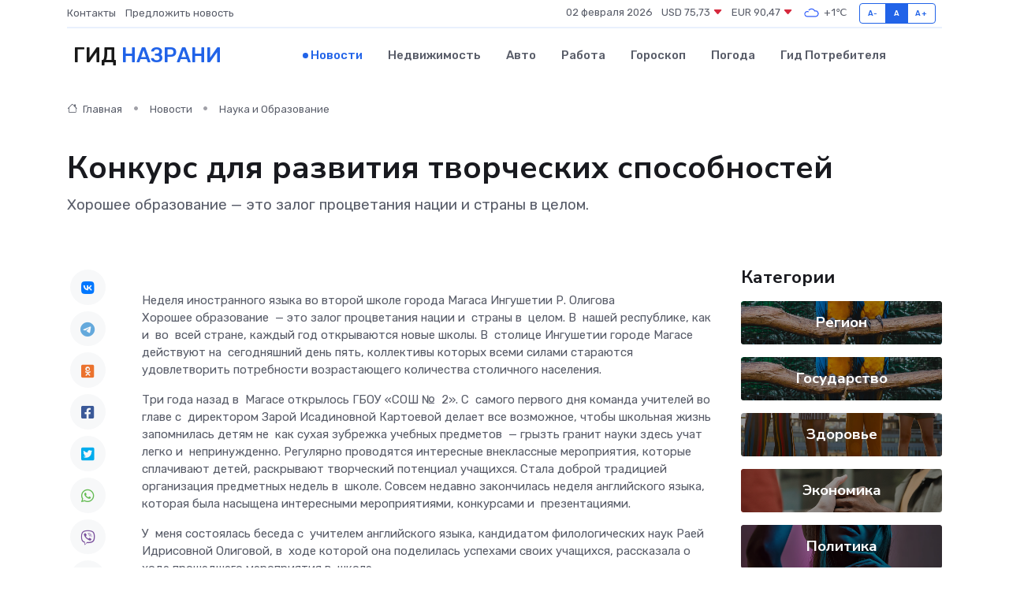

--- FILE ---
content_type: text/html; charset=UTF-8
request_url: https://nazran-gid.ru/news/nauka-i-obrazovanie/konkurs-dlya-razvitiya-tvorcheskih-sposobnostey.htm
body_size: 13353
content:
<!DOCTYPE html>
<html lang="ru">
<head>
	<meta charset="utf-8">
	<meta name="csrf-token" content="rNNcfGlgq396qDalfxSExtpbKpXFc9BMTlnRhNDL">
    <meta http-equiv="X-UA-Compatible" content="IE=edge">
    <meta name="viewport" content="width=device-width, initial-scale=1">
    <title>Конкурс для развития творческих способностей - новости Назрани</title>
    <meta name="description" property="description" content="Хорошее образование — это залог процветания нации и страны в целом.">
    
    <meta property="fb:pages" content="105958871990207" />
    <link rel="shortcut icon" type="image/x-icon" href="https://nazran-gid.ru/favicon.svg">
    <link rel="canonical" href="https://nazran-gid.ru/news/nauka-i-obrazovanie/konkurs-dlya-razvitiya-tvorcheskih-sposobnostey.htm">
    <link rel="preconnect" href="https://fonts.gstatic.com">
    <link rel="dns-prefetch" href="https://fonts.googleapis.com">
    <link rel="dns-prefetch" href="https://pagead2.googlesyndication.com">
    <link rel="dns-prefetch" href="https://res.cloudinary.com">
    <link href="https://fonts.googleapis.com/css2?family=Nunito+Sans:wght@400;700&family=Rubik:wght@400;500;700&display=swap" rel="stylesheet">
    <link rel="stylesheet" type="text/css" href="https://nazran-gid.ru/assets/font-awesome/css/all.min.css">
    <link rel="stylesheet" type="text/css" href="https://nazran-gid.ru/assets/bootstrap-icons/bootstrap-icons.css">
    <link rel="stylesheet" type="text/css" href="https://nazran-gid.ru/assets/tiny-slider/tiny-slider.css">
    <link rel="stylesheet" type="text/css" href="https://nazran-gid.ru/assets/glightbox/css/glightbox.min.css">
    <link rel="stylesheet" type="text/css" href="https://nazran-gid.ru/assets/plyr/plyr.css">
    <link id="style-switch" rel="stylesheet" type="text/css" href="https://nazran-gid.ru/assets/css/style.css">
    <link rel="stylesheet" type="text/css" href="https://nazran-gid.ru/assets/css/style2.css">

    <meta name="twitter:card" content="summary">
    <meta name="twitter:site" content="@mysite">
    <meta name="twitter:title" content="Конкурс для развития творческих способностей - новости Назрани">
    <meta name="twitter:description" content="Хорошее образование — это залог процветания нации и страны в целом.">
    <meta name="twitter:creator" content="@mysite">
    <meta name="twitter:image:src" content="https://res.cloudinary.com/dpvn8yeev/image/upload/konasmjf0plnfr8obucr">
    <meta name="twitter:domain" content="nazran-gid.ru">
    <meta name="twitter:card" content="summary_large_image" /><meta name="twitter:image" content="https://res.cloudinary.com/dpvn8yeev/image/upload/konasmjf0plnfr8obucr">

    <meta property="og:url" content="http://nazran-gid.ru/news/nauka-i-obrazovanie/konkurs-dlya-razvitiya-tvorcheskih-sposobnostey.htm">
    <meta property="og:title" content="Конкурс для развития творческих способностей - новости Назрани">
    <meta property="og:description" content="Хорошее образование — это залог процветания нации и страны в целом.">
    <meta property="og:type" content="website">
    <meta property="og:image" content="https://res.cloudinary.com/dpvn8yeev/image/upload/konasmjf0plnfr8obucr">
    <meta property="og:locale" content="ru_RU">
    <meta property="og:site_name" content="Гид Назрани">
    

    <link rel="image_src" href="https://res.cloudinary.com/dpvn8yeev/image/upload/konasmjf0plnfr8obucr" />

    <link rel="alternate" type="application/rss+xml" href="https://nazran-gid.ru/feed" title="Назрань: гид, новости, афиша">
        <script async src="https://pagead2.googlesyndication.com/pagead/js/adsbygoogle.js"></script>
    <script>
        (adsbygoogle = window.adsbygoogle || []).push({
            google_ad_client: "ca-pub-0899253526956684",
            enable_page_level_ads: true
        });
    </script>
        
    
    
    
    <script>if (window.top !== window.self) window.top.location.replace(window.self.location.href);</script>
    <script>if(self != top) { top.location=document.location;}</script>

<!-- Google tag (gtag.js) -->
<script async src="https://www.googletagmanager.com/gtag/js?id=G-71VQP5FD0J"></script>
<script>
  window.dataLayer = window.dataLayer || [];
  function gtag(){dataLayer.push(arguments);}
  gtag('js', new Date());

  gtag('config', 'G-71VQP5FD0J');
</script>
</head>
<body>
<script type="text/javascript" > (function(m,e,t,r,i,k,a){m[i]=m[i]||function(){(m[i].a=m[i].a||[]).push(arguments)}; m[i].l=1*new Date();k=e.createElement(t),a=e.getElementsByTagName(t)[0],k.async=1,k.src=r,a.parentNode.insertBefore(k,a)}) (window, document, "script", "https://mc.yandex.ru/metrika/tag.js", "ym"); ym(54007696, "init", {}); ym(86840228, "init", { clickmap:true, trackLinks:true, accurateTrackBounce:true, webvisor:true });</script> <noscript><div><img src="https://mc.yandex.ru/watch/54007696" style="position:absolute; left:-9999px;" alt="" /><img src="https://mc.yandex.ru/watch/86840228" style="position:absolute; left:-9999px;" alt="" /></div></noscript>
<script type="text/javascript">
    new Image().src = "//counter.yadro.ru/hit?r"+escape(document.referrer)+((typeof(screen)=="undefined")?"":";s"+screen.width+"*"+screen.height+"*"+(screen.colorDepth?screen.colorDepth:screen.pixelDepth))+";u"+escape(document.URL)+";h"+escape(document.title.substring(0,150))+";"+Math.random();
</script>
<!-- Rating@Mail.ru counter -->
<script type="text/javascript">
var _tmr = window._tmr || (window._tmr = []);
_tmr.push({id: "3138453", type: "pageView", start: (new Date()).getTime()});
(function (d, w, id) {
  if (d.getElementById(id)) return;
  var ts = d.createElement("script"); ts.type = "text/javascript"; ts.async = true; ts.id = id;
  ts.src = "https://top-fwz1.mail.ru/js/code.js";
  var f = function () {var s = d.getElementsByTagName("script")[0]; s.parentNode.insertBefore(ts, s);};
  if (w.opera == "[object Opera]") { d.addEventListener("DOMContentLoaded", f, false); } else { f(); }
})(document, window, "topmailru-code");
</script><noscript><div>
<img src="https://top-fwz1.mail.ru/counter?id=3138453;js=na" style="border:0;position:absolute;left:-9999px;" alt="Top.Mail.Ru" />
</div></noscript>
<!-- //Rating@Mail.ru counter -->

<header class="navbar-light navbar-sticky header-static">
    <div class="navbar-top d-none d-lg-block small">
        <div class="container">
            <div class="d-md-flex justify-content-between align-items-center my-1">
                <!-- Top bar left -->
                <ul class="nav">
                    <li class="nav-item">
                        <a class="nav-link ps-0" href="https://nazran-gid.ru/contacts">Контакты</a>
                    </li>
                    <li class="nav-item">
                        <a class="nav-link ps-0" href="https://nazran-gid.ru/sendnews">Предложить новость</a>
                    </li>
                    
                </ul>
                <!-- Top bar right -->
                <div class="d-flex align-items-center">
                    
                    <ul class="list-inline mb-0 text-center text-sm-end me-3">
						<li class="list-inline-item">
							<span>02 февраля 2026</span>
						</li>
                        <li class="list-inline-item">
                            <a class="nav-link px-0" href="https://nazran-gid.ru/currency">
                                <span>USD 75,73 <i class="bi bi-caret-down-fill text-danger"></i></span>
                            </a>
						</li>
                        <li class="list-inline-item">
                            <a class="nav-link px-0" href="https://nazran-gid.ru/currency">
                                <span>EUR 90,47 <i class="bi bi-caret-down-fill text-danger"></i></span>
                            </a>
						</li>
						<li class="list-inline-item">
                            <a class="nav-link px-0" href="https://nazran-gid.ru/pogoda">
                                <svg xmlns="http://www.w3.org/2000/svg" width="25" height="25" viewBox="0 0 30 30"><path fill="#315EFB" fill-rule="evenodd" d="M25.036 13.066a4.948 4.948 0 0 1 0 5.868A4.99 4.99 0 0 1 20.99 21H8.507a4.49 4.49 0 0 1-3.64-1.86 4.458 4.458 0 0 1 0-5.281A4.491 4.491 0 0 1 8.506 12c.686 0 1.37.159 1.996.473a.5.5 0 0 1 .16.766l-.33.399a.502.502 0 0 1-.598.132 2.976 2.976 0 0 0-3.346.608 3.007 3.007 0 0 0 .334 4.532c.527.396 1.177.59 1.836.59H20.94a3.54 3.54 0 0 0 2.163-.711 3.497 3.497 0 0 0 1.358-3.206 3.45 3.45 0 0 0-.706-1.727A3.486 3.486 0 0 0 20.99 12.5c-.07 0-.138.016-.208.02-.328.02-.645.085-.947.192a.496.496 0 0 1-.63-.287 4.637 4.637 0 0 0-.445-.874 4.495 4.495 0 0 0-.584-.733A4.461 4.461 0 0 0 14.998 9.5a4.46 4.46 0 0 0-3.177 1.318 2.326 2.326 0 0 0-.135.147.5.5 0 0 1-.592.131 5.78 5.78 0 0 0-.453-.19.5.5 0 0 1-.21-.79A5.97 5.97 0 0 1 14.998 8a5.97 5.97 0 0 1 4.237 1.757c.398.399.704.85.966 1.319.262-.042.525-.076.79-.076a4.99 4.99 0 0 1 4.045 2.066zM0 0v30V0zm30 0v30V0z"></path></svg>
                                <span>+1&#8451;</span>
                            </a>
						</li>
					</ul>

                    <!-- Font size accessibility START -->
                    <div class="btn-group me-2" role="group" aria-label="font size changer">
                        <input type="radio" class="btn-check" name="fntradio" id="font-sm">
                        <label class="btn btn-xs btn-outline-primary mb-0" for="font-sm">A-</label>

                        <input type="radio" class="btn-check" name="fntradio" id="font-default" checked>
                        <label class="btn btn-xs btn-outline-primary mb-0" for="font-default">A</label>

                        <input type="radio" class="btn-check" name="fntradio" id="font-lg">
                        <label class="btn btn-xs btn-outline-primary mb-0" for="font-lg">A+</label>
                    </div>

                    
                </div>
            </div>
            <!-- Divider -->
            <div class="border-bottom border-2 border-primary opacity-1"></div>
        </div>
    </div>

    <!-- Logo Nav START -->
    <nav class="navbar navbar-expand-lg">
        <div class="container">
            <!-- Logo START -->
            <a class="navbar-brand" href="https://nazran-gid.ru" style="text-align: end;">
                
                			<span class="ms-2 fs-3 text-uppercase fw-normal">Гид <span style="color: #2163e8;">Назрани</span></span>
                            </a>
            <!-- Logo END -->

            <!-- Responsive navbar toggler -->
            <button class="navbar-toggler ms-auto" type="button" data-bs-toggle="collapse"
                data-bs-target="#navbarCollapse" aria-controls="navbarCollapse" aria-expanded="false"
                aria-label="Toggle navigation">
                <span class="text-body h6 d-none d-sm-inline-block">Menu</span>
                <span class="navbar-toggler-icon"></span>
            </button>

            <!-- Main navbar START -->
            <div class="collapse navbar-collapse" id="navbarCollapse">
                <ul class="navbar-nav navbar-nav-scroll mx-auto">
                                        <li class="nav-item"> <a class="nav-link active" href="https://nazran-gid.ru/news">Новости</a></li>
                                        <li class="nav-item"> <a class="nav-link" href="https://nazran-gid.ru/realty">Недвижимость</a></li>
                                        <li class="nav-item"> <a class="nav-link" href="https://nazran-gid.ru/auto">Авто</a></li>
                                        <li class="nav-item"> <a class="nav-link" href="https://nazran-gid.ru/job">Работа</a></li>
                                        <li class="nav-item"> <a class="nav-link" href="https://nazran-gid.ru/horoscope">Гороскоп</a></li>
                                        <li class="nav-item"> <a class="nav-link" href="https://nazran-gid.ru/pogoda">Погода</a></li>
                                        <li class="nav-item"> <a class="nav-link" href="https://nazran-gid.ru/poleznoe">Гид потребителя</a></li>
                                    </ul>
            </div>
            <!-- Main navbar END -->

            
        </div>
    </nav>
    <!-- Logo Nav END -->
</header>
    <main>
        <!-- =======================
                Main content START -->
        <section class="pt-3 pb-lg-5">
            <div class="container" data-sticky-container>
                <div class="row">
                    <!-- Main Post START -->
                    <div class="col-lg-9">
                        <!-- Categorie Detail START -->
                        <div class="mb-4">
							<nav aria-label="breadcrumb" itemscope itemtype="http://schema.org/BreadcrumbList">
								<ol class="breadcrumb breadcrumb-dots">
									<li class="breadcrumb-item" itemprop="itemListElement" itemscope itemtype="http://schema.org/ListItem">
										<meta itemprop="name" content="Гид Назрани">
										<meta itemprop="position" content="1">
										<meta itemprop="item" content="https://nazran-gid.ru">
										<a itemprop="url" href="https://nazran-gid.ru">
										<i class="bi bi-house me-1"></i> Главная
										</a>
									</li>
									<li class="breadcrumb-item" itemprop="itemListElement" itemscope itemtype="http://schema.org/ListItem">
										<meta itemprop="name" content="Новости">
										<meta itemprop="position" content="2">
										<meta itemprop="item" content="https://nazran-gid.ru/news">
										<a itemprop="url" href="https://nazran-gid.ru/news"> Новости</a>
									</li>
									<li class="breadcrumb-item" aria-current="page" itemprop="itemListElement" itemscope itemtype="http://schema.org/ListItem">
										<meta itemprop="name" content="Наука и Образование">
										<meta itemprop="position" content="3">
										<meta itemprop="item" content="https://nazran-gid.ru/news/nauka-i-obrazovanie">
										<a itemprop="url" href="https://nazran-gid.ru/news/nauka-i-obrazovanie"> Наука и Образование</a>
									</li>
									<li aria-current="page" itemprop="itemListElement" itemscope itemtype="http://schema.org/ListItem">
									<meta itemprop="name" content="Конкурс для развития творческих способностей">
									<meta itemprop="position" content="4" />
									<meta itemprop="item" content="https://nazran-gid.ru/news/nauka-i-obrazovanie/konkurs-dlya-razvitiya-tvorcheskih-sposobnostey.htm">
									</li>
								</ol>
							</nav>
						
                        </div>
                    </div>
                </div>
                <div class="row align-items-center">
                                                        <!-- Content -->
                    <div class="col-md-12 mt-4 mt-md-0">
                                            <h1 class="display-6">Конкурс для развития творческих способностей</h1>
                        <p class="lead">Хорошее образование — это залог процветания нации и страны в целом.</p>
                    </div>
				                                    </div>
            </div>
        </section>
        <!-- =======================
        Main START -->
        <section class="pt-0">
            <div class="container position-relative" data-sticky-container>
                <div class="row">
                    <!-- Left sidebar START -->
                    <div class="col-md-1">
                        <div class="text-start text-lg-center mb-5" data-sticky data-margin-top="80" data-sticky-for="767">
                            <style>
                                .fa-vk::before {
                                    color: #07f;
                                }
                                .fa-telegram::before {
                                    color: #64a9dc;
                                }
                                .fa-facebook-square::before {
                                    color: #3b5998;
                                }
                                .fa-odnoklassniki-square::before {
                                    color: #eb722e;
                                }
                                .fa-twitter-square::before {
                                    color: #00aced;
                                }
                                .fa-whatsapp::before {
                                    color: #65bc54;
                                }
                                .fa-viber::before {
                                    color: #7b519d;
                                }
                                .fa-moimir svg {
                                    background-color: #168de2;
                                    height: 18px;
                                    width: 18px;
                                    background-size: 18px 18px;
                                    border-radius: 4px;
                                    margin-bottom: 2px;
                                }
                            </style>
                            <ul class="nav text-white-force">
                                <li class="nav-item">
                                    <a class="nav-link icon-md rounded-circle m-1 p-0 fs-5 bg-light" href="https://vk.com/share.php?url=https://nazran-gid.ru/news/nauka-i-obrazovanie/konkurs-dlya-razvitiya-tvorcheskih-sposobnostey.htm&title=Конкурс для развития творческих способностей - новости Назрани&utm_source=share" rel="nofollow" target="_blank">
                                        <i class="fab fa-vk align-middle text-body"></i>
                                    </a>
                                </li>
                                <li class="nav-item">
                                    <a class="nav-link icon-md rounded-circle m-1 p-0 fs-5 bg-light" href="https://t.me/share/url?url=https://nazran-gid.ru/news/nauka-i-obrazovanie/konkurs-dlya-razvitiya-tvorcheskih-sposobnostey.htm&text=Конкурс для развития творческих способностей - новости Назрани&utm_source=share" rel="nofollow" target="_blank">
                                        <i class="fab fa-telegram align-middle text-body"></i>
                                    </a>
                                </li>
                                <li class="nav-item">
                                    <a class="nav-link icon-md rounded-circle m-1 p-0 fs-5 bg-light" href="https://connect.ok.ru/offer?url=https://nazran-gid.ru/news/nauka-i-obrazovanie/konkurs-dlya-razvitiya-tvorcheskih-sposobnostey.htm&title=Конкурс для развития творческих способностей - новости Назрани&utm_source=share" rel="nofollow" target="_blank">
                                        <i class="fab fa-odnoklassniki-square align-middle text-body"></i>
                                    </a>
                                </li>
                                <li class="nav-item">
                                    <a class="nav-link icon-md rounded-circle m-1 p-0 fs-5 bg-light" href="https://www.facebook.com/sharer.php?src=sp&u=https://nazran-gid.ru/news/nauka-i-obrazovanie/konkurs-dlya-razvitiya-tvorcheskih-sposobnostey.htm&title=Конкурс для развития творческих способностей - новости Назрани&utm_source=share" rel="nofollow" target="_blank">
                                        <i class="fab fa-facebook-square align-middle text-body"></i>
                                    </a>
                                </li>
                                <li class="nav-item">
                                    <a class="nav-link icon-md rounded-circle m-1 p-0 fs-5 bg-light" href="https://twitter.com/intent/tweet?text=Конкурс для развития творческих способностей - новости Назрани&url=https://nazran-gid.ru/news/nauka-i-obrazovanie/konkurs-dlya-razvitiya-tvorcheskih-sposobnostey.htm&utm_source=share" rel="nofollow" target="_blank">
                                        <i class="fab fa-twitter-square align-middle text-body"></i>
                                    </a>
                                </li>
                                <li class="nav-item">
                                    <a class="nav-link icon-md rounded-circle m-1 p-0 fs-5 bg-light" href="https://api.whatsapp.com/send?text=Конкурс для развития творческих способностей - новости Назрани https://nazran-gid.ru/news/nauka-i-obrazovanie/konkurs-dlya-razvitiya-tvorcheskih-sposobnostey.htm&utm_source=share" rel="nofollow" target="_blank">
                                        <i class="fab fa-whatsapp align-middle text-body"></i>
                                    </a>
                                </li>
                                <li class="nav-item">
                                    <a class="nav-link icon-md rounded-circle m-1 p-0 fs-5 bg-light" href="viber://forward?text=Конкурс для развития творческих способностей - новости Назрани https://nazran-gid.ru/news/nauka-i-obrazovanie/konkurs-dlya-razvitiya-tvorcheskih-sposobnostey.htm&utm_source=share" rel="nofollow" target="_blank">
                                        <i class="fab fa-viber align-middle text-body"></i>
                                    </a>
                                </li>
                                <li class="nav-item">
                                    <a class="nav-link icon-md rounded-circle m-1 p-0 fs-5 bg-light" href="https://connect.mail.ru/share?url=https://nazran-gid.ru/news/nauka-i-obrazovanie/konkurs-dlya-razvitiya-tvorcheskih-sposobnostey.htm&title=Конкурс для развития творческих способностей - новости Назрани&utm_source=share" rel="nofollow" target="_blank">
                                        <i class="fab fa-moimir align-middle text-body"><svg viewBox='0 0 24 24' xmlns='http://www.w3.org/2000/svg'><path d='M8.889 9.667a1.333 1.333 0 100-2.667 1.333 1.333 0 000 2.667zm6.222 0a1.333 1.333 0 100-2.667 1.333 1.333 0 000 2.667zm4.77 6.108l-1.802-3.028a.879.879 0 00-1.188-.307.843.843 0 00-.313 1.166l.214.36a6.71 6.71 0 01-4.795 1.996 6.711 6.711 0 01-4.792-1.992l.217-.364a.844.844 0 00-.313-1.166.878.878 0 00-1.189.307l-1.8 3.028a.844.844 0 00.312 1.166.88.88 0 001.189-.307l.683-1.147a8.466 8.466 0 005.694 2.18 8.463 8.463 0 005.698-2.184l.685 1.151a.873.873 0 001.189.307.844.844 0 00.312-1.166z' fill='#FFF' fill-rule='evenodd'/></svg></i>
                                    </a>
                                </li>
                                
                            </ul>
                        </div>
                    </div>
                    <!-- Left sidebar END -->

                    <!-- Main Content START -->
                    <div class="col-md-10 col-lg-8 mb-5">
                        <div class="mb-4">
                                                    </div>
                        <div itemscope itemtype="http://schema.org/NewsArticle">
                            <meta itemprop="headline" content="Конкурс для развития творческих способностей">
                            <meta itemprop="identifier" content="https://nazran-gid.ru/6182">
                            <span itemprop="articleBody">Неделя иностранного языка во второй школе города Магаса Ингушетии

Р. Олигова

<p> Хорошее образование&nbsp; — это залог процветания нации и&nbsp; страны в&nbsp; целом. В&nbsp; нашей республике, как и&nbsp; во&nbsp; всей стране, каждый год открываются новые школы. В&nbsp; столице Ингушетии городе Магасе действуют на&nbsp; сегодняшний день пять, коллективы которых всеми силами стараются удовлетворить потребности возрастающего количества столичного населения. </p>

<p> Три года назад в&nbsp; Магасе открылось ГБОУ «СОШ №&nbsp; 2». С&nbsp; самого первого дня команда учителей во&nbsp; главе с&nbsp; директором Зарой Исадиновной Картоевой делает все возможное, чтобы школьная жизнь запомнилась детям не&nbsp; как сухая зубрежка учебных предметов&nbsp; — грызть гранит науки здесь учат легко и&nbsp; непринужденно. Регулярно проводятся интересные внеклассные мероприятия, которые сплачивают детей, раскрывают творческий потенциал учащихся. Стала доброй традицией организация предметных недель в&nbsp; школе. Совсем недавно закончилась неделя английского языка, которая была насыщена интересными мероприятиями, конкурсами и&nbsp; презентациями. 
										
											
											

										

									







</p> <p> У&nbsp; меня состоялась беседа с&nbsp; учителем английского языка, кандидатом филологических наук Раей Идрисовной Олиговой, в&nbsp; ходе которой она поделилась успехами своих учащихся, рассказала о&nbsp; ходе прошедшего мероприятия в&nbsp; школе. </p> <p> «В&nbsp; начале нашей беседы скажу немного слов о&nbsp; школе, перефразируя великого Александра Сергеевича, «как много в&nbsp; этом звуке для сердца каждого слилось!» </p> <p> Мы&nbsp; все родом из&nbsp; школы. В&nbsp; ее&nbsp; стенах мы&nbsp; прожили, по&nbsp; меньшей мере, кто&nbsp; — девять, а&nbsp; кто&nbsp; — одиннадцать лет нашей жизни. Помимо знаний, которые мы&nbsp; получаем в&nbsp; школе, мы&nbsp; накапливаем огромный жизненный опыт, учимся общаться, познаем себя как часть социума. </p> <p> Именно в&nbsp; школе закладывается тот фундамент, на&nbsp; котором нам строить наш дом, имя которому Жизнь. От&nbsp; прочности этого фундамента зависит, воздвигнем&nbsp; ли мы&nbsp; на&nbsp; нем дворец или соорудим маленькую хижину. </p> <p> Не&nbsp; могу не&nbsp; вспомнить одно мудрое объявление, размещенное при входе в&nbsp; один из&nbsp; университетов Южной Африки, текст которого не&nbsp; стыдно было&nbsp; бы разместить в&nbsp; каждом учебном заведении мира в&nbsp; качестве напоминания о&nbsp; том, насколько важным является образование. </p> <p> «Уничтожение любой нации не&nbsp; требует атомных бомб или использования ракет дальнего радиуса действия. Требуется только снижение качества образования и&nbsp; разрешение обмана учащимися на&nbsp; экзаменах. </p> <p> Пациенты умирают от&nbsp; рук таких врачей. Здания разрушаются от&nbsp; рук таких инженеров. Деньги теряются от&nbsp; рук таких экономистов и&nbsp; бухгалтеров. Справедливость утрачивается в&nbsp; руках таких юристов и&nbsp; судей. Крах образования&nbsp; — это крах нации». </p> <p>  —&nbsp; Расскажите, пожалуйста, нашим читателям, как проходила неделя английского языка в&nbsp; вашей школе.  </p> <p> —&nbsp; Предметные недели проходят в&nbsp; нашей школе с&nbsp; первого года ее&nbsp; открытия, в&nbsp; соответствии с&nbsp; графиком. Можно сказать, что это своего рода праздник того или иного предмета, отмечаемый в&nbsp; маленькой суверенной стране Школа. </p> <p> Во&nbsp; время недели английского языка учителей и&nbsp; учащихся с&nbsp; порога ждала увлекательная виртуальная экскурсия по&nbsp; Великобритании. Это сразу погружало в&nbsp; атмосферу английского языка. </p> <p> В&nbsp; ходе недели были организованы конкурсы по&nbsp; трем номинациям: рисунок «Великобритания глазами детей», презентация и&nbsp; сочинение. </p> <p> В&nbsp; номинации «Великобритания глазами детей» Гран-при был присужден ученице 11&nbsp; класса Дахкильговой Марии. Девушка нарисовала карту Великобритании, при этом показав мастерство в&nbsp; использовании красок на&nbsp; холсте. </p>   <p> Первое место поделили ученицы 8-го и&nbsp; 5-го классов Измайлова Алима и&nbsp; Эсмурзиева Раяна, второе место досталось ученикам 11-го и&nbsp; 5-го классов Умаровой Зухре и&nbsp; Коригову Абдуллаху, третье место также поделили две ученицы 11-го и&nbsp; 6-го классов Аспиева Макка и&nbsp; Хамхоева София. </p> <p> В&nbsp; номинации «Презентация на&nbsp; английском языке» на&nbsp; тему «My&nbsp; future profession» («Моя будущая профессия») победу одержал ученик 9-го класса Батыгов Мохаммед-Эмин, второе место было присуждено ученику 11-го класса Накастоеву Сулумбеку. </p> <p> В&nbsp; номинации «Сочинение» победила ученица 7-го класса Богатырева Хади. Тема сочинения&nbsp; — «Why I&nbsp; learn English» («Почему я&nbsp; изучаю английский язык»). </p> <p> Данный конкурс еще раз показал, насколько талантливы наши дети, насколько огромный у&nbsp; нас потенциал. Скажу, что в&nbsp; их&nbsp; возрасте намного легче усваивается любой материал. Чем моложе мозг, тем он&nbsp; пластичнее, то&nbsp; есть способнее к&nbsp; обучению. Поэтому чем раньше они поймут необходимость изучения иностранных языков, тем больше от&nbsp; этого толку. </p> <p> Я&nbsp; завершила неделю английского языка, организовав викторину для учащихся одного из&nbsp; 5-х классов на&nbsp; тему «Enjoy your English» («Наслаждайся английским языком»). Когда я&nbsp; задумывала данный урок, я&nbsp; преследовала цель закрепить имеющиеся знания в&nbsp; области английского языка посредством игровой ситуации. В&nbsp; мою задачу входило также развить творческие способности и&nbsp; коммуникативные навыки. Во&nbsp; время такого рода уроков развивается умение работать в&nbsp; сотрудничестве с&nbsp; другими, воспитывается уважительное отношение к&nbsp; другой культуре. Игра&nbsp; — это хороший шанс улучшить свои языковые навыки непринужденным образом. </p> <p> Наши команды, которые выбрали для себя яркие названия «Созвездие» и&nbsp; «Оптимисты», очень активно участвовали во&nbsp; всех 9&nbsp; конкурсах. Ребята узнали для себя много интересного и&nbsp; нового, сумели повторить и&nbsp; систематизировать свои знания по&nbsp; грамматике и&nbsp; лексике. Были у&nbsp; нас и&nbsp; развлекательные паузы, где пятиклассники смогли проявить свое актерское мастерство. Ребята также соревновались в&nbsp; скорости чтения скороговорок на&nbsp; английском языке, а&nbsp; завершил викторину, конечно&nbsp; же, конкурс капитанов. </p>   <p> И&nbsp; членам жюри, и&nbsp; самим детям очень понравился наш проект. Самое главное, что нам удалось достичь основной цели&nbsp; — увлечь детей английским языком, чтобы его изучение для них было не&nbsp; тяжелым бременем, а&nbsp; наслаждением. </p> <p> Как рассказывает Р.&nbsp; И.&nbsp; Олигова, также в&nbsp; ходе недели английского языка на&nbsp; открытых уроках учителя-предметники показывали свое мастерство и&nbsp; профессионализм. Ж.&nbsp; Т.&nbsp; Зангиева со&nbsp; своими учащимися 9-го класса провела очень интересный и&nbsp; занимательный урок на&nbsp; тему «Музыка». На&nbsp; открытом уроке М.&nbsp; Р.&nbsp; Местоевой с&nbsp; учащимися 5-го класса заговорили на&nbsp; английском языке герои из&nbsp; известной басни Крылова «Стрекоза и&nbsp; муравей». </p> <p> —&nbsp; Все мы&nbsp; знаем, что в&nbsp; современном мире знание иностранных языков становится очень популярным,&nbsp; — делится Р.&nbsp; И.&nbsp; Олигова. —&nbsp; «Знание одного языка позволяет войти в&nbsp; коридор жизни, знание двух языков&nbsp; — открывает вам все двери в&nbsp; этом коридоре»,&nbsp; — сказал канадский психолингвист Франк Смит. Действительно, изучение языков расширяет спектр знаний человека. Чем больше человек знает языков, тем лучше его способность и&nbsp; к&nbsp; адаптации в&nbsp; окружающем мире. Знание иностранных языков расширяет кругозор, влияет на&nbsp; широту мышления. Также могу подчеркнуть, что владение иностранным языком&nbsp; — незаменимая составляющая образования успешных людей. Те, кто, кроме родного языка, знает ещё хотя&nbsp; бы один, производят более благоприятное впечатление на&nbsp; окружающих. В&nbsp; наше время, когда международный бизнес и&nbsp; работа за&nbsp; границей стали обычным делом, населению необходимо владеть хотя&nbsp; бы одним иностранным языком. </p> <p>  —&nbsp; Спасибо вам за&nbsp; интересный рассказ. Когда учитель увлечен своим предметом, этот предмет становится увлекательным и&nbsp; для обучающихся. У&nbsp; меня сложилось впечатление, что учителя английского языка школы №&nbsp; 2&nbsp; любят и&nbsp; знают свое дело.  </p> <p> Как было сказано выше, судьба нашей нации напрямую зависит от&nbsp; качества образования, от&nbsp; профессионализма учителей. Хочу пожелать нашим дорогим учителям мудрости, терпения и&nbsp; огромных сил в&nbsp; их&nbsp; нелегком труде. </p>

   Раиса Олигова</span>
                        </div>
                                                                        <div><a href="https://gazetaingush.ru/obshchestvo/nedelya-inostrannogo-yazyka-vo-vtoroy-shkole-goroda-magasa-ingushetii" target="_blank" rel="author">Источник</a></div>
                                                                        <div class="col-12 mt-3"><a href="https://nazran-gid.ru/sendnews">Предложить новость</a></div>
                        <div class="col-12 mt-5">
                            <h2 class="my-3">Последние новости</h2>
                            <div class="row gy-4">
                                <!-- Card item START -->
<div class="col-sm-6">
    <div class="card" itemscope="" itemtype="http://schema.org/BlogPosting">
        <!-- Card img -->
        <div class="position-relative">
                        <img class="card-img" src="https://nazran-gid.ru/images/noimg-420x315.png" alt="Что делать, если утеряна посылка?">
                    </div>
        <div class="card-body px-0 pt-3" itemprop="name">
            <h4 class="card-title" itemprop="headline"><a href="https://nazran-gid.ru/news/gosudarstvo/chto-delat-esli-uteryana-posylka.htm"
                    class="btn-link text-reset fw-bold" itemprop="url">Что делать, если утеряна посылка?</a></h4>
            <p class="card-text" itemprop="articleBody">Качество услуг почтовой связи должно соответствовать установленным стандартам, а также предоставляемой операторами почтовой связи информации об условиях оказания данных услуг.</p>
        </div>
        <meta itemprop="author" content="Редактор"/>
        <meta itemscope itemprop="mainEntityOfPage" itemType="https://schema.org/WebPage" itemid="https://nazran-gid.ru/news/gosudarstvo/chto-delat-esli-uteryana-posylka.htm"/>
        <meta itemprop="dateModified" content="2025-04-06"/>
        <meta itemprop="datePublished" content="2025-04-06"/>
    </div>
</div>
<!-- Card item END -->
<!-- Card item START -->
<div class="col-sm-6">
    <div class="card" itemscope="" itemtype="http://schema.org/BlogPosting">
        <!-- Card img -->
        <div class="position-relative">
                        <img class="card-img" src="https://nazran-gid.ru/images/noimg-420x315.png" alt="Подозреваемый в особо крупном мошенничестве останется под стражей">
                    </div>
        <div class="card-body px-0 pt-3" itemprop="name">
            <h4 class="card-title" itemprop="headline"><a href="https://nazran-gid.ru/news/gosudarstvo/podozrevaemyy-v-osobo-krupnom-moshennichestve-ostanetsya-pod-strazhey.htm"
                    class="btn-link text-reset fw-bold" itemprop="url">Подозреваемый в особо крупном мошенничестве останется под стражей</a></h4>
            <p class="card-text" itemprop="articleBody">Суд апелляционной инстанции по уголовным делам Верховного суда Ингушетии 03.04.2025 рассмотрел материал досудебного производства по апелляционной жалобе защитника на постановление Магасского районного суда,</p>
        </div>
        <meta itemprop="author" content="Редактор"/>
        <meta itemscope itemprop="mainEntityOfPage" itemType="https://schema.org/WebPage" itemid="https://nazran-gid.ru/news/gosudarstvo/podozrevaemyy-v-osobo-krupnom-moshennichestve-ostanetsya-pod-strazhey.htm"/>
        <meta itemprop="dateModified" content="2025-04-06"/>
        <meta itemprop="datePublished" content="2025-04-06"/>
    </div>
</div>
<!-- Card item END -->
<!-- Card item START -->
<div class="col-sm-6">
    <div class="card" itemscope="" itemtype="http://schema.org/BlogPosting">
        <!-- Card img -->
        <div class="position-relative">
                        <img class="card-img" src="https://res.cloudinary.com/dpvn8yeev/image/upload/c_fill,w_420,h_315,q_auto,g_face/xafn1ez6zk3g3artovai" alt="Программа действий на длительную перспективу: «Единая Россия» представила промежуточные итоги реализации народной программы" itemprop="image">
                    </div>
        <div class="card-body px-0 pt-3" itemprop="name">
            <h4 class="card-title" itemprop="headline"><a href="https://nazran-gid.ru/news/region/programma-deystviy-na-dlitelnuyu-perspektivu-edinaya-rossiya-predstavila-promezhutochnye-itogi-realizacii-narodnoy-programmy.htm"
                    class="btn-link text-reset fw-bold" itemprop="url">Программа действий на длительную перспективу: «Единая Россия» представила промежуточные итоги реализации народной программы</a></h4>
            <p class="card-text" itemprop="articleBody">Доклад о них партия направит Президенту

Выполнению положений народной программы было посвящено заседание программной комиссии «Единой России», которое провёл Председатель партии Дмитрий Медведев.</p>
        </div>
        <meta itemprop="author" content="Редактор"/>
        <meta itemscope itemprop="mainEntityOfPage" itemType="https://schema.org/WebPage" itemid="https://nazran-gid.ru/news/region/programma-deystviy-na-dlitelnuyu-perspektivu-edinaya-rossiya-predstavila-promezhutochnye-itogi-realizacii-narodnoy-programmy.htm"/>
        <meta itemprop="dateModified" content="2025-04-06"/>
        <meta itemprop="datePublished" content="2025-04-06"/>
    </div>
</div>
<!-- Card item END -->
<!-- Card item START -->
<div class="col-sm-6">
    <div class="card" itemscope="" itemtype="http://schema.org/BlogPosting">
        <!-- Card img -->
        <div class="position-relative">
            <img class="card-img" src="https://res.cloudinary.com/dzttx7cpc/image/upload/c_fill,w_420,h_315,q_auto,g_face/r7veu3ey8cqaawwwsw5m" alt="Пошаговое руководство: как грамотно оформить первый микрозайм" itemprop="image">
        </div>
        <div class="card-body px-0 pt-3" itemprop="name">
            <h4 class="card-title" itemprop="headline"><a href="https://simferopol-gid.ru/news/ekonomika/poshagovoe-rukovodstvo-kak-gramotno-oformit-pervyy-mikrozaym.htm" class="btn-link text-reset fw-bold" itemprop="url">Пошаговое руководство: как грамотно оформить первый микрозайм</a></h4>
            <p class="card-text" itemprop="articleBody">Как взять кредит с умом и не пожалеть об этом спустя пару месяцев</p>
        </div>
        <meta itemprop="author" content="Редактор"/>
        <meta itemscope itemprop="mainEntityOfPage" itemType="https://schema.org/WebPage" itemid="https://simferopol-gid.ru/news/ekonomika/poshagovoe-rukovodstvo-kak-gramotno-oformit-pervyy-mikrozaym.htm"/>
        <meta itemprop="dateModified" content="2026-02-02"/>
        <meta itemprop="datePublished" content="2026-02-02"/>
    </div>
</div>
<!-- Card item END -->
                            </div>
                        </div>
						<div class="col-12 bg-primary bg-opacity-10 p-2 mt-3 rounded">
							На этом сайте вы найдете актуальные <a href="https://donetsk-gid.ru/job">вакансии в Донецке</a> с предложениями работы от ведущих работодателей города
						</div>
                        <!-- Comments START -->
                        <div class="mt-5">
                            <h3>Комментарии (0)</h3>
                        </div>
                        <!-- Comments END -->
                        <!-- Reply START -->
                        <div>
                            <h3>Добавить комментарий</h3>
                            <small>Ваш email не публикуется. Обязательные поля отмечены *</small>
                            <form class="row g-3 mt-2">
                                <div class="col-md-6">
                                    <label class="form-label">Имя *</label>
                                    <input type="text" class="form-control" aria-label="First name">
                                </div>
                                <div class="col-md-6">
                                    <label class="form-label">Email *</label>
                                    <input type="email" class="form-control">
                                </div>
                                <div class="col-12">
                                    <label class="form-label">Текст комментария *</label>
                                    <textarea class="form-control" rows="3"></textarea>
                                </div>
                                <div class="col-12">
                                    <button type="submit" class="btn btn-primary">Оставить комментарий</button>
                                </div>
                            </form>
                        </div>
                        <!-- Reply END -->
                    </div>
                    <!-- Main Content END -->
                    <!-- Right sidebar START -->
                    <div class="col-lg-3 d-none d-lg-block">
                        <div data-sticky data-margin-top="80" data-sticky-for="991">
                            <!-- Categories -->
                            <div>
                                <h4 class="mb-3">Категории</h4>
                                                                    <!-- Category item -->
                                    <div class="text-center mb-3 card-bg-scale position-relative overflow-hidden rounded"
                                        style="background-image:url(https://nazran-gid.ru/assets/images/blog/4by3/03.jpg); background-position: center left; background-size: cover;">
                                        <div class="bg-dark-overlay-4 p-3">
                                            <a href="https://nazran-gid.ru/news/region"
                                                class="stretched-link btn-link fw-bold text-white h5">Регион</a>
                                        </div>
                                    </div>
                                                                    <!-- Category item -->
                                    <div class="text-center mb-3 card-bg-scale position-relative overflow-hidden rounded"
                                        style="background-image:url(https://nazran-gid.ru/assets/images/blog/4by3/03.jpg); background-position: center left; background-size: cover;">
                                        <div class="bg-dark-overlay-4 p-3">
                                            <a href="https://nazran-gid.ru/news/gosudarstvo"
                                                class="stretched-link btn-link fw-bold text-white h5">Государство</a>
                                        </div>
                                    </div>
                                                                    <!-- Category item -->
                                    <div class="text-center mb-3 card-bg-scale position-relative overflow-hidden rounded"
                                        style="background-image:url(https://nazran-gid.ru/assets/images/blog/4by3/07.jpg); background-position: center left; background-size: cover;">
                                        <div class="bg-dark-overlay-4 p-3">
                                            <a href="https://nazran-gid.ru/news/zdorove"
                                                class="stretched-link btn-link fw-bold text-white h5">Здоровье</a>
                                        </div>
                                    </div>
                                                                    <!-- Category item -->
                                    <div class="text-center mb-3 card-bg-scale position-relative overflow-hidden rounded"
                                        style="background-image:url(https://nazran-gid.ru/assets/images/blog/4by3/09.jpg); background-position: center left; background-size: cover;">
                                        <div class="bg-dark-overlay-4 p-3">
                                            <a href="https://nazran-gid.ru/news/ekonomika"
                                                class="stretched-link btn-link fw-bold text-white h5">Экономика</a>
                                        </div>
                                    </div>
                                                                    <!-- Category item -->
                                    <div class="text-center mb-3 card-bg-scale position-relative overflow-hidden rounded"
                                        style="background-image:url(https://nazran-gid.ru/assets/images/blog/4by3/08.jpg); background-position: center left; background-size: cover;">
                                        <div class="bg-dark-overlay-4 p-3">
                                            <a href="https://nazran-gid.ru/news/politika"
                                                class="stretched-link btn-link fw-bold text-white h5">Политика</a>
                                        </div>
                                    </div>
                                                                    <!-- Category item -->
                                    <div class="text-center mb-3 card-bg-scale position-relative overflow-hidden rounded"
                                        style="background-image:url(https://nazran-gid.ru/assets/images/blog/4by3/05.jpg); background-position: center left; background-size: cover;">
                                        <div class="bg-dark-overlay-4 p-3">
                                            <a href="https://nazran-gid.ru/news/nauka-i-obrazovanie"
                                                class="stretched-link btn-link fw-bold text-white h5">Наука и Образование</a>
                                        </div>
                                    </div>
                                                                    <!-- Category item -->
                                    <div class="text-center mb-3 card-bg-scale position-relative overflow-hidden rounded"
                                        style="background-image:url(https://nazran-gid.ru/assets/images/blog/4by3/02.jpg); background-position: center left; background-size: cover;">
                                        <div class="bg-dark-overlay-4 p-3">
                                            <a href="https://nazran-gid.ru/news/proisshestviya"
                                                class="stretched-link btn-link fw-bold text-white h5">Происшествия</a>
                                        </div>
                                    </div>
                                                                    <!-- Category item -->
                                    <div class="text-center mb-3 card-bg-scale position-relative overflow-hidden rounded"
                                        style="background-image:url(https://nazran-gid.ru/assets/images/blog/4by3/07.jpg); background-position: center left; background-size: cover;">
                                        <div class="bg-dark-overlay-4 p-3">
                                            <a href="https://nazran-gid.ru/news/religiya"
                                                class="stretched-link btn-link fw-bold text-white h5">Религия</a>
                                        </div>
                                    </div>
                                                                    <!-- Category item -->
                                    <div class="text-center mb-3 card-bg-scale position-relative overflow-hidden rounded"
                                        style="background-image:url(https://nazran-gid.ru/assets/images/blog/4by3/07.jpg); background-position: center left; background-size: cover;">
                                        <div class="bg-dark-overlay-4 p-3">
                                            <a href="https://nazran-gid.ru/news/kultura"
                                                class="stretched-link btn-link fw-bold text-white h5">Культура</a>
                                        </div>
                                    </div>
                                                                    <!-- Category item -->
                                    <div class="text-center mb-3 card-bg-scale position-relative overflow-hidden rounded"
                                        style="background-image:url(https://nazran-gid.ru/assets/images/blog/4by3/08.jpg); background-position: center left; background-size: cover;">
                                        <div class="bg-dark-overlay-4 p-3">
                                            <a href="https://nazran-gid.ru/news/sport"
                                                class="stretched-link btn-link fw-bold text-white h5">Спорт</a>
                                        </div>
                                    </div>
                                                                    <!-- Category item -->
                                    <div class="text-center mb-3 card-bg-scale position-relative overflow-hidden rounded"
                                        style="background-image:url(https://nazran-gid.ru/assets/images/blog/4by3/01.jpg); background-position: center left; background-size: cover;">
                                        <div class="bg-dark-overlay-4 p-3">
                                            <a href="https://nazran-gid.ru/news/obschestvo"
                                                class="stretched-link btn-link fw-bold text-white h5">Общество</a>
                                        </div>
                                    </div>
                                                            </div>
                        </div>
                    </div>
                    <!-- Right sidebar END -->
                </div>
        </section>
    </main>
<footer class="bg-dark pt-5">
    
    <!-- Footer copyright START -->
    <div class="bg-dark-overlay-3 mt-5">
        <div class="container">
            <div class="row align-items-center justify-content-md-between py-4">
                <div class="col-md-6">
                    <!-- Copyright -->
                    <div class="text-center text-md-start text-primary-hover text-muted">
                        &#169;2026 Назрань. Все права защищены.
                    </div>
                </div>
                
            </div>
        </div>
    </div>
    <!-- Footer copyright END -->
    <script type="application/ld+json">
        {"@context":"https:\/\/schema.org","@type":"Organization","name":"\u041d\u0430\u0437\u0440\u0430\u043d\u044c - \u0433\u0438\u0434, \u043d\u043e\u0432\u043e\u0441\u0442\u0438, \u0430\u0444\u0438\u0448\u0430","url":"https:\/\/nazran-gid.ru","sameAs":["https:\/\/vk.com\/public208084476","https:\/\/t.me\/nazran_gid"]}
    </script>
</footer>
<!-- Back to top -->
<div class="back-top"><i class="bi bi-arrow-up-short"></i></div>
<script src="https://nazran-gid.ru/assets/bootstrap/js/bootstrap.bundle.min.js"></script>
<script src="https://nazran-gid.ru/assets/tiny-slider/tiny-slider.js"></script>
<script src="https://nazran-gid.ru/assets/sticky-js/sticky.min.js"></script>
<script src="https://nazran-gid.ru/assets/glightbox/js/glightbox.min.js"></script>
<script src="https://nazran-gid.ru/assets/plyr/plyr.js"></script>
<script src="https://nazran-gid.ru/assets/js/functions.js"></script>
<script src="https://yastatic.net/share2/share.js" async></script>
<script defer src="https://static.cloudflareinsights.com/beacon.min.js/vcd15cbe7772f49c399c6a5babf22c1241717689176015" integrity="sha512-ZpsOmlRQV6y907TI0dKBHq9Md29nnaEIPlkf84rnaERnq6zvWvPUqr2ft8M1aS28oN72PdrCzSjY4U6VaAw1EQ==" data-cf-beacon='{"version":"2024.11.0","token":"debe98f438684eab9f7b949368b61956","r":1,"server_timing":{"name":{"cfCacheStatus":true,"cfEdge":true,"cfExtPri":true,"cfL4":true,"cfOrigin":true,"cfSpeedBrain":true},"location_startswith":null}}' crossorigin="anonymous"></script>
</body>
</html>


--- FILE ---
content_type: text/html; charset=utf-8
request_url: https://www.google.com/recaptcha/api2/aframe
body_size: 264
content:
<!DOCTYPE HTML><html><head><meta http-equiv="content-type" content="text/html; charset=UTF-8"></head><body><script nonce="o9Gf-m4VQfwiGpcc_s0sBw">/** Anti-fraud and anti-abuse applications only. See google.com/recaptcha */ try{var clients={'sodar':'https://pagead2.googlesyndication.com/pagead/sodar?'};window.addEventListener("message",function(a){try{if(a.source===window.parent){var b=JSON.parse(a.data);var c=clients[b['id']];if(c){var d=document.createElement('img');d.src=c+b['params']+'&rc='+(localStorage.getItem("rc::a")?sessionStorage.getItem("rc::b"):"");window.document.body.appendChild(d);sessionStorage.setItem("rc::e",parseInt(sessionStorage.getItem("rc::e")||0)+1);localStorage.setItem("rc::h",'1770005806840');}}}catch(b){}});window.parent.postMessage("_grecaptcha_ready", "*");}catch(b){}</script></body></html>